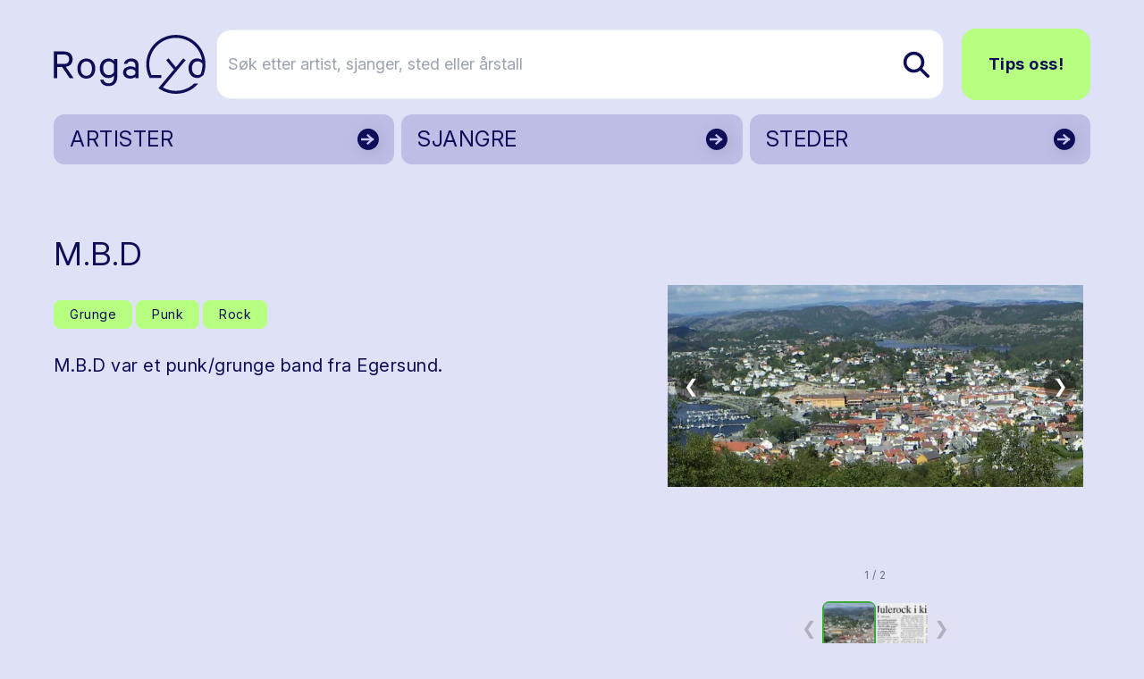

--- FILE ---
content_type: text/html; charset=utf-8
request_url: https://www.rogalyd.no/artist/mbd
body_size: 17925
content:
<!DOCTYPE html>
<html lang="no">

<head><title>Rogalyd</title>
    <!--Blazor:{"type":"server","prerenderId":"1ec14813a4f84b2985aa378b7d9fcf11","key":{"locationHash":"77D12F14A8105320B1AAED6AE7E689DA0EC4483270A645E84079EAA0FFDF550D:7","formattedComponentKey":""},"sequence":0,"descriptor":"CfDJ8AsCdUa6FzVPgh4A874aE8C8JyX5GKTG7zO63wC7fHH76emuhClQ5zLHUXbpT3nvYKZd3JQc5iad5EkiUGJDZ9FUVDKY29WURQjLx9u4C9HCHPeRBXaTWAmOpCAogmAXdJuY4vly335zhyXmE5K82jrm8/c7y1Ev5Hc3CbdymutnCXZ03YeinS2f9f6IGZENW5Kx07dTKRcU/PKZrsCcxoE1oOo6Y7SXMGUjtsqBezoDP4JynHRuLV5FOIvB9N\u002BwbIAVwNg0aoy71batPfjjrfGujSUGRyzkyxn6X4GNQXHrfKVfxMMAQwMXYg4ZuUxxq8DPeXHGkCJAuBT9TLe3CTpIMQHPuH11RPgoskgCmfuQe6jR4S4Ke5mMmx3hOLc4nakFFdD6bQvWZHd3z2pQTqH5gqPoqRZC6DalluI\u002BXoVHiE/g/NffGwKFxn0TkgUdQFJO6LaBgtx8morG5TVC53CXxFjNuBckmecFxlEkMwsEmwKPcgFIjNyd95c4b4tAB/joIXsofU8xsarFYTZzJwVdv3BkKAK/Z0oR\u002B6UVRGqEi0RjqqtuOllsS7fiz3zb5VwdKXjM4ZGe6squl48nkm4="}--><title>M.B.D</title>
<meta property="og:title" content="M.B.D" />
<meta property="og:image" content="https://cdn.sanity.io:443/images/bfzx6vnq/production/abdc5d63369b27466fef8d2c925c58bd6ab9134d-706x342.jpg?w=1200&amp;h=630&amp;fit=crop&amp;crop=entropy&amp;auto=format" />
<meta name="description" content="M.B.D var et  punk/grunge band fra Egersund." />

    <link rel="sitemap" type="application/xml" title="sitemap" href="https://www.rogalyd.no/sitemap.xml" /><!--Blazor:{"prerenderId":"1ec14813a4f84b2985aa378b7d9fcf11"}-->
    <meta charset="utf-8">
    <meta name="viewport" content="width=device-width, initial-scale=1.0">
    <base href="/" />
    <link href="https://fonts.googleapis.com/css?family=Material+Icons|Material+Icons+Outlined|Material+Icons+Round|Material+Icons+Sharp" rel="stylesheet">
    <link rel="preconnect" href="https://fonts.googleapis.com">
    <link rel="preconnect" href="https://fonts.gstatic.com" crossorigin>
    <link href="https://fonts.googleapis.com/css2?family=Inter:ital,opsz,wght@0,14..32,100..900;1,14..32,100..900&display=swap" rel="stylesheet">
    <link href="css/output.css?v=D2dSFfHZSXl2cdGV1jxPcoYF4tLpFwScu-bRj8ueVgY" rel="stylesheet" />
    <link rel="icon" type="image/png" href="/static/favicon.ico">
    <!-- Google tag (gtag.js) -->
<script async src="https://www.googletagmanager.com/gtag/js?id=G-0TEBPJ6NMZ"></script>
<script>
  window.dataLayer = window.dataLayer || [];
  function gtag(){dataLayer.push(arguments);}
  gtag('js', new Date());
  gtag('config', 'G-0TEBPJ6NMZ');
</script></head>

<body><div id="components-reconnect-modal" class="rogalyd-reconnect-modal">
        Vi mistet tilkoblingen, vennligst vent mens vi forsøker å koble til på ny.
        <span id="components-reconnect-modal-attempts"></span></div>

    <!--Blazor:{"type":"server","prerenderId":"72c6205e56314d528594dcacaecb4e5b","key":{"locationHash":"7785112B443BF86B0C82C3920769F9A4A54AA612568305B0EF013450C4FFE335:20","formattedComponentKey":""},"sequence":1,"descriptor":"CfDJ8AsCdUa6FzVPgh4A874aE8CGDreiEEccso0EWJMIgmtYNF3nfvmSOyb/zF0Kumx5vXIHp/mUycqxURwq7tTLf94mlMqzi2o7AJJ9wCTa/sVLv7WyvduFatpArWYMTBySiSE6Ca9zguaJ\u002ByWgnkeiWzAq94PyP\u002BXd/W4BYG1mYip2WVFdjQMpx/6N8eQDt8gcjndNQcQNAVf6x2bmWd8iBBDzZNEXYQxXxKzBwkSBWQWg1XeXxcWPas5K7k0qvWd8DslxU6qT5uwb\u002BFU9uG8JbwTVA4n9DOalR7L\u002BQYTeX2KMYuZTMBQ42hL8nci5jnvKpvlylQkhdtPfIXfIe9i7xfh4f2d3gMVniRhglgpJhyX9pY\u002B4GvwYGkHK5UDOVLTZS4Vb4Yqqw9Q4ZybXH3nMDPg3NQn803HODIC7kC8bdX6oOVFWUhr2UTp4TUa9IjiTRtSBaAASmSO4LVOiMmsrEy8f0AzpeWknrZHHvu5vj3MwfRuEJWvSPJ6Yzr3mIHTViE1COFJzdoZvuhPp\u002BDWSqoU="}-->

<div class="page flex flex-col h-screen" b-z5yh9llw55><header class="container relative mt-4 md:mt-8"><div class="flex justify-between items-center"><a href="/" class="flex-none link-reset active" aria-current="page"><img src="static/gfx/logo.svg" alt="Rogalyd logo" class="flex flex-none transition-all w-full max-w-[130px] md:max-w-[170px]"></a>
        <div class="flex items-center w-full relative z-10"><div class="flex lg:hidden relative items-center ml-auto my-6"><button class="flex mr-3  hover:text-rl-darkBlue" aria-label="Vis s&#xF8;k"><span class="material-icons-outlined text-3xl ">search</span></button>
                <button class="flex  hover:text-rl-darkBlue" aria-label="Vis meny"><span class="material-icons-outlined text-4xl">menu</span></button></div>
            <div class="hidden lg:flex relative items-center w-full"><form class="flex relative text-lg ml-3 group w-full" action="/sok" method="get"><input type="text" placeholder="S&#xF8;k etter artist, sjanger, sted eller &#xE5;rstall" name="s" class="rounded-2xl bg-white py-6 pl-3 pr-10 border border-rl-blue-70 w-full transition-all group-hover:pr-16 group-focus:pr-16" autocomplete="off" aria-label="S&#xF8;k etter artist, sjanger, sted eller &#xE5;rstall" />
                    
                    
                    <button type="submit" class="flex items-center absolute right-0 h-full px-4 rounded-r-lg z-10" aria-label="Søk etter artist, sjanger, sted eller årstall"><img src="static/gfx/search.svg" alt="søk"></button></form><a href="/tips-oss" class="ml-5 rounded-2xl text-lg py-6 px-7 font-bold btn btn-greenBlue">Tips oss!</a></div></div></div><div class="hidden relative lg:grid grid-cols-3 gap-2"><a href="/artister" class="flex justify-between bg-rl-vibrantBlue border-2 hover:border-rl-darkBlue rounded-xl relative text-rl-darkBlue hover:text-rl-darkBlue w-full h-14 mt-4 items-center border-transparent"><p class="text-2xl m-2 px-2 py-1">ARTISTER</p>
                        <img src="/static/gfx/arrowDark.svg" alt class="absolute right-0 top-0 z-10 h-full "></a><a href="/sjangre" class="flex justify-between bg-rl-vibrantBlue border-2 hover:border-rl-darkBlue rounded-xl relative text-rl-darkBlue hover:text-rl-darkBlue w-full h-14 mt-4 items-center border-transparent"><p class="text-2xl m-2 px-2 py-1">SJANGRE</p>
                        <img src="/static/gfx/arrowDark.svg" alt class="absolute right-0 top-0 z-10 h-full "></a><a href="/steder" class="flex justify-between bg-rl-vibrantBlue border-2 hover:border-rl-darkBlue rounded-xl relative text-rl-darkBlue hover:text-rl-darkBlue w-full h-14 mt-4 items-center border-transparent"><p class="text-2xl m-2 px-2 py-1">STEDER</p>
                        <img src="/static/gfx/arrowDark.svg" alt class="absolute right-0 top-0 z-10 h-full "></a></div></header>
    <main class="mt-6 sm:mt-12" b-z5yh9llw55>

<article class="container"><div class="mb-10 gap-8"><div class="grid grid-cols-1 md:grid-cols-12 gap-1 mb-14"><div class="md:col-span-7 flex flex-col"><h1 class="mb-6 mt-4 md:mt-8">M.B.D</h1>
                    <div class="flex flex-col sm:flex-row text-xs mb-2"></div><div class="flex flex-wrap items-start mb-5"><a href="/sjangre/grunge" class="flex border-0 py-1 px-4 items-center rounded-lg text-sm text-rl-darkBlue bg-rl-lightGreen hover:text-rl-darkBlue hover:bg-rl-lightGreen-90 border border-2 border-transparent hover:border-rl-primary hover:bg-rl-lightGreen hover:text-rl-darkBlue mr-1 mb-2 "><span>Grunge</span></a><a href="/sjangre/punk" class="flex border-0 py-1 px-4 items-center rounded-lg text-sm text-rl-darkBlue bg-rl-lightGreen hover:text-rl-darkBlue hover:bg-rl-lightGreen-90 border border-2 border-transparent hover:border-rl-primary hover:bg-rl-lightGreen hover:text-rl-darkBlue mr-1 mb-2 "><span>Punk</span></a><a href="/sjangre/rock" class="flex border-0 py-1 px-4 items-center rounded-lg text-sm text-rl-darkBlue bg-rl-lightGreen hover:text-rl-darkBlue hover:bg-rl-lightGreen-90 border border-2 border-transparent hover:border-rl-primary hover:bg-rl-lightGreen hover:text-rl-darkBlue mr-1 mb-2 "><span>Rock</span></a></div><div class="max-w-2xl"><p class="mb-8">M.B.D var et  punk/grunge band fra Egersund.</p></div></div><div class="md:col-span-5 flex justify-center md:mt-0"><div class="relative w-full flex flex-col items-center" tabindex="0"><style>@media (max-width:640px){ #carousel_stage_5ef51f82420d4641999f13797d687c8f{height:250px !important;} }</style><div class="flex flex-col w-full items-center" style="max-width:800px;"><div class="flex w-full items-stretch"><div class="flex-1 flex items-center justify-center px-2"><div class="relative w-full" id="carousel_stage_5ef51f82420d4641999f13797d687c8f" style="height:400px;touch-action:pan-y;"><div class="w-full h-full cursor-zoom-in" role="button" tabindex="0" aria-label="&#xC5;pne lysboks"><img src="https://cdn.sanity.io:443/images/bfzx6vnq/production/abdc5d63369b27466fef8d2c925c58bd6ab9134d-706x342.jpg?w=800&amp;h=400&amp;fit=max&amp;crop=entropy&amp;auto=format" width="800" height="400" alt="" class="w-full h-full object-contain select-none bg-transparent rounded-xl" loading="lazy" /><button type="button" class="absolute left-2 top-1/2 -translate-y-1/2 hidden sm:flex w-9 h-9 rounded-full bg-black/40 text-white flex items-center justify-center disabled:opacity-30 focus:outline-none focus-visible:ring-2 focus-visible:ring-rl-primary" aria-label="Forrige bilde" __internal_stopPropagation_onclick __internal_preventDefault_onclick>&#10094;</button>
                                <button type="button" class="absolute right-2 top-1/2 -translate-y-1/2 hidden sm:flex w-9 h-9 rounded-full bg-black/40 text-white flex items-center justify-center disabled:opacity-30 focus:outline-none focus-visible:ring-2 focus-visible:ring-rl-primary" aria-label="Neste bilde" __internal_stopPropagation_onclick __internal_preventDefault_onclick>&#10095;</button><button type="button" class="sm:hidden absolute left-2 top-1/2 -translate-y-1/2 w-9 h-9 rounded-full bg-black/50 text-white flex items-center justify-center focus:outline-none focus-visible:ring-2 focus-visible:ring-rl-primary" aria-label="Forrige" __internal_stopPropagation_onclick>&#10094;</button>
                                <button type="button" class="sm:hidden absolute right-2 top-1/2 -translate-y-1/2 w-9 h-9 rounded-full bg-black/50 text-white flex items-center justify-center focus:outline-none focus-visible:ring-2 focus-visible:ring-rl-primary" aria-label="Neste" __internal_stopPropagation_onclick>&#10095;</button><div class="pointer-events-none select-none absolute inset-0" aria-hidden="true"></div></div><img src="https://cdn.sanity.io:443/images/bfzx6vnq/production/8b9ff29eed31141405d67ec5c4252deed08d3c0b-1284x843.jpg?w=800&amp;h=400&amp;fit=max&amp;crop=entropy&amp;auto=format" alt class="hidden" aria-hidden="true" />
                            <img src="https://cdn.sanity.io:443/images/bfzx6vnq/production/8b9ff29eed31141405d67ec5c4252deed08d3c0b-1284x843.jpg?w=800&amp;h=400&amp;fit=max&amp;crop=entropy&amp;auto=format" alt class="hidden" aria-hidden="true" /></div></div></div><div class="mt-1 text-xs text-gray-500" aria-live="polite">1 / 2</div><div class="mt-4 w-full flex flex-col items-center gap-2" aria-label="Miniatyrbilde navigasjon"><div class="flex items-center w-full gap-2 justify-center" style="min-height:70px;"><button type="button" class="w-7 h-7 rounded bg-gray-200 text-gray-700 flex items-center justify-center disabled:opacity-30 focus:outline-none focus-visible:ring-2 focus-visible:ring-rl-primary" aria-label="Forrige miniatyrside" disabled>&#10094;</button>
                        <div class="flex overflow-hidden" style="max-width:100%;"><div class="flex flex-row gap-2" style="min-width:max-content;"><button id="thumb_carousel_stage_5ef51f82420d4641999f13797d687c8f_0" type="button" class="focus:outline-none focus-visible:ring-2 focus-visible:ring-rl-primary rounded-lg border-2 border-rl-primary" aria-label="Vis bilde 1 av 2" aria-selected="true" role="option" style="width:60px;height:60px;"><img src="https://cdn.sanity.io:443/images/bfzx6vnq/production/abdc5d63369b27466fef8d2c925c58bd6ab9134d-706x342.jpg?w=60&amp;h=60&amp;fit=crop&amp;crop=entropy&amp;auto=format" width="60" height="60" alt="" class="object-contain w-full h-full rounded" loading="lazy" /></button><button id="thumb_carousel_stage_5ef51f82420d4641999f13797d687c8f_1" type="button" class="focus:outline-none focus-visible:ring-2 focus-visible:ring-rl-primary rounded-lg border-2 border-transparent hover:border-gray-300" aria-label="Vis bilde 2 av 2" aria-selected="false" role="option" style="width:60px;height:60px;"><img src="https://cdn.sanity.io:443/images/bfzx6vnq/production/8b9ff29eed31141405d67ec5c4252deed08d3c0b-1284x843.jpg?w=60&amp;h=60&amp;fit=crop&amp;crop=entropy&amp;auto=format" width="60" height="60" title="klipp fra Dalane tidene" alt="" class="object-contain w-full h-full rounded" loading="lazy" /></button></div></div>
                        <button type="button" class="w-7 h-7 rounded bg-gray-200 text-gray-700 flex items-center justify-center disabled:opacity-30 focus:outline-none focus-visible:ring-2 focus-visible:ring-rl-primary" aria-label="Neste miniatyrside" disabled>&#10095;</button></div></div></div></div></div></div>
           
            
            <div class="flex flex-col mx-auto max-w-2xl w-full"><div class="text-lg mb-16 content max-w-2xl w-full"><div class="content-wrapper s-rich"><p>På tidlig 90-tallet ble gruppa MBD (Minimal Brain Disfunction)formet av Ståle Rodvelt (vokal), Richard Thu (bass) , Roy Hansen (gitar). Tommy Nilsen (gitar) og Jørn Tore Omdal (trommer) kom senere med. Gruppen spilte Seattle-inspirert rock.</p><p>M. B.D hadde høye mål . Da de fikk sin første gig som support for <a target="" href="/artist/ingenting-0">Ingenting</a> i Egersund Kino fikk de for første gang kjørt sin grønsj/pønk på et live publikum.</p><p>Etter ungdommene flyttet landet rundt for skole og jobb, gikk det over av seg selv, men Ståle formet bandet <a target="" href="/artist/lazer">Lazer</a> i Stavanger og satset på Stonerrock, Roy kjørte «solo-karriere» der han fritt tolket Cornelius Wresvik som <a target="" href="/artist/roy-raggsokk-1975-2010">Roy Raggsokk,</a> mens Richard ble familie-far.</p><p>Se også:<a target="" href="/artist/kal-el"> Kal-El </a>, <a target="" href="/artist/gatelangs-sandnes">Gatelangs</a>, <a target="" href="/artist/desspo">Desspo</a>, <a target="" href="/artist/trilling-steins">Trilling Steins</a>, <a target="" href="/artist/epileptiker-kennel">Epileptiker Kennel</a>, <a target="" href="http://rogalyd.no/artist/egelandsrogn-hansrud">Egelandsrogn Hansrud.</a> <a target="" href="/artist/hellhole">Hellhole</a></p><p></p></div></div>
                
                <div class="max-w-2xl"></div><div class="bg-rl-vibrantBlue-70 rounded-xl p-6 w-full"><div class="flex flex-col mb-12 max-w-2xl w-full"><h2 class="h3 mb-4">Kilder</h2>
                                <div class="text-base"><div class="content-wrapper s-rich"><p>Ståle Rodvelt</p><p>Dalane Tidene</p></div></div></div></div></div></div></article></main>
    <footer class="mt-20"><div class="bg-rl-sort-5 py-20 lg:py-28"><div class="container"><div class="grid grid-cols-12 gap-5"><div class="col-span-12 mb-8"><a href="https://solvberget.no/"><img src="/static/gfx/solvberget_logo.svg" alt="Logo til Sølvberget" class="w-full max-w-[9rem] md:max-w-[12.5rem]"></a></div><div class="flex flex-col col-span-12 md:col-span-4 lg:col-span-6 mb-5"><h2 class="h3 mb-5">Om Rogalyd</h2>
                        <div class="footer-content"><div class="content-wrapper s-rich"><p>Rogalyd er en wiki og diskografi drevet av Sølvberget bibliotek og kulturhus med støtte fra Rogaland fylkesbibliotek.</p></div></div></div><div class="flex flex-col col-span-12 md:col-span-4 lg:col-span-3 mb-5"><h2 class="h3 mb-5">Om S&#xF8;lvberget</h2>
                        <div class="footer-content"><div class="content-wrapper s-rich"><p><a target="" href="https://www.solvberget.no/om-oss">Om oss</a></p><p><a target="" href="https://www.solvberget.no/tjenester/bibliotekkort">Bli låner</a></p><p><a target="" href="https://www.solvberget.no/anbefalinger?tag=Musikktips">Musikktips</a></p></div></div></div><div class="flex flex-col col-span-12 md:col-span-4 lg:col-span-3 mb-5"><h2 class="h3 mb-5">Kontakt oss</h2>
                        <div class="footer-content"><div class="content-wrapper s-rich"><p><a target="" href="tips-oss">Tips oss!</a></p></div></div></div></div></div></div>
        <div class="bg-black text-xs md:text-sm text-white py-6 footer-footnote"><div class="container"><div Class="flex flex-col md:flex-row-reverse items-center justify-between"><div class="flex self-end mb-5 md:mb-0"><a href="https://www.stavanger.kommune.no/" class="hover:border-transparent"><img src="/static/gfx/stavanger_kommune_logo.png" alt="Logo til Stavanger kommune" class="w-full max-w-[9.5rem]"></a></div>
                    <div><div class="content-wrapper s-rich"><p>© 2025 Sølvberget bibliotek og kulturhus</br><a target="" href="https://solvberget.no/artikkel/personvern">Personvernerklæring</a> <a target="" href="https://uustatus.no/nb/erklaringer/publisert/421b3d0f-28a6-4f56-a0e6-4473278a07bb">Tilgjengelighetserklæring</a></p><p><strong><em>Sølvberget gir meining til fellesskapet</strong></em></p></div></div></div></div></div></footer></div><!--Blazor:{"prerenderId":"72c6205e56314d528594dcacaecb4e5b"}-->

    
    <script src="_framework/blazor.web.js" autostart="false"></script>
    <script src="static/js/rl-carousel.v1.js?v=Iz4KqZHqkJiaz8-XzZkJ5eOiTr3DBUoimgGZ6Mixzys"></script>
    <script src="static/js/boot.js"></script></body></html><!--Blazor-Server-Component-State:CfDJ8AsCdUa6FzVPgh4A874aE8DK7bButF9jWCvhWbQjLW0L+rv13vCsLggEJpiKl/27zSwhMgihJpCLc3r1Ge6IP2NJv/LPfputoVwv3rzqCIRCsvJhJUorpMJzzN5xC4+oEaHyij1qWknY7hYGul9JBl2Zbif6Nhu7Z8Xz1RDiGwxWGoleDPkaisMGxEireSZit3VWupOMLLrjCT+eCGCfjCGieDTYyw5sHDhVL+IcXaDu8Kx4gH6R3qHTg/AHO3WuBmZRfkqAbWwyKzDFTCxO2or5OvSoEmXmkUKq4B6koeHWa+KDrQS1bLMDUG66MgJmNITjAjWbE2bTxleZf1ABO4isRPCn4HvEGa2Xf2bshKqBF6xikt2zzhLLM2ThvJdGNWtW/GhRYaj5Jzv3xnrP6wOygs0WLBvXDsviSQpfSE7e2Vm4K5doNmKJtpZz6G0fZeXJsHBNwDjHNXBRlLo/r7JYaXXfmIrzDKJnggVoHzoLeqeD/e1XLiUDEwH0wB+uahmN/CT93q+dfQOYPd+KfAyF/e4SZsoHMNvOx+A4+u95-->